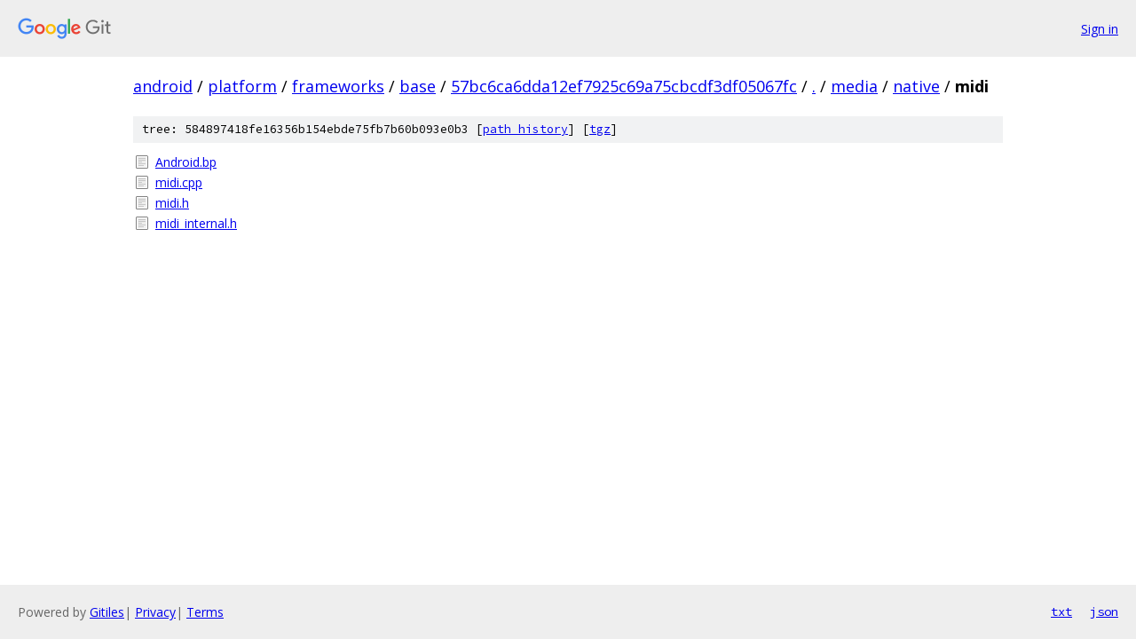

--- FILE ---
content_type: text/html; charset=utf-8
request_url: https://android.googlesource.com/platform/frameworks/base/+/57bc6ca6dda12ef7925c69a75cbcdf3df05067fc/media/native/midi/
body_size: 776
content:
<!DOCTYPE html><html lang="en"><head><meta charset="utf-8"><meta name="viewport" content="width=device-width, initial-scale=1"><title>media/native/midi - platform/frameworks/base - Git at Google</title><link rel="stylesheet" type="text/css" href="/+static/base.css"><!-- default customHeadTagPart --></head><body class="Site"><header class="Site-header"><div class="Header"><a class="Header-image" href="/"><img src="//www.gstatic.com/images/branding/lockups/2x/lockup_git_color_108x24dp.png" width="108" height="24" alt="Google Git"></a><div class="Header-menu"> <a class="Header-menuItem" href="https://accounts.google.com/AccountChooser?faa=1&amp;continue=https://android.googlesource.com/login/platform/frameworks/base/%2B/57bc6ca6dda12ef7925c69a75cbcdf3df05067fc/media/native/midi">Sign in</a> </div></div></header><div class="Site-content"><div class="Container "><div class="Breadcrumbs"><a class="Breadcrumbs-crumb" href="/?format=HTML">android</a> / <a class="Breadcrumbs-crumb" href="/platform/">platform</a> / <a class="Breadcrumbs-crumb" href="/platform/frameworks/">frameworks</a> / <a class="Breadcrumbs-crumb" href="/platform/frameworks/base/">base</a> / <a class="Breadcrumbs-crumb" href="/platform/frameworks/base/+/57bc6ca6dda12ef7925c69a75cbcdf3df05067fc">57bc6ca6dda12ef7925c69a75cbcdf3df05067fc</a> / <a class="Breadcrumbs-crumb" href="/platform/frameworks/base/+/57bc6ca6dda12ef7925c69a75cbcdf3df05067fc/">.</a> / <a class="Breadcrumbs-crumb" href="/platform/frameworks/base/+/57bc6ca6dda12ef7925c69a75cbcdf3df05067fc/media">media</a> / <a class="Breadcrumbs-crumb" href="/platform/frameworks/base/+/57bc6ca6dda12ef7925c69a75cbcdf3df05067fc/media/native">native</a> / <span class="Breadcrumbs-crumb">midi</span></div><div class="TreeDetail"><div class="u-sha1 u-monospace TreeDetail-sha1">tree: 584897418fe16356b154ebde75fb7b60b093e0b3 [<a href="/platform/frameworks/base/+log/57bc6ca6dda12ef7925c69a75cbcdf3df05067fc/media/native/midi">path history</a>] <span>[<a href="/platform/frameworks/base/+archive/57bc6ca6dda12ef7925c69a75cbcdf3df05067fc/media/native/midi.tar.gz">tgz</a>]</span></div><ol class="FileList"><li class="FileList-item FileList-item--regularFile" title="Regular file - Android.bp"><a class="FileList-itemLink" href="/platform/frameworks/base/+/57bc6ca6dda12ef7925c69a75cbcdf3df05067fc/media/native/midi/Android.bp">Android.bp</a></li><li class="FileList-item FileList-item--regularFile" title="Regular file - midi.cpp"><a class="FileList-itemLink" href="/platform/frameworks/base/+/57bc6ca6dda12ef7925c69a75cbcdf3df05067fc/media/native/midi/midi.cpp">midi.cpp</a></li><li class="FileList-item FileList-item--regularFile" title="Regular file - midi.h"><a class="FileList-itemLink" href="/platform/frameworks/base/+/57bc6ca6dda12ef7925c69a75cbcdf3df05067fc/media/native/midi/midi.h">midi.h</a></li><li class="FileList-item FileList-item--regularFile" title="Regular file - midi_internal.h"><a class="FileList-itemLink" href="/platform/frameworks/base/+/57bc6ca6dda12ef7925c69a75cbcdf3df05067fc/media/native/midi/midi_internal.h">midi_internal.h</a></li></ol></div></div> <!-- Container --></div> <!-- Site-content --><footer class="Site-footer"><div class="Footer"><span class="Footer-poweredBy">Powered by <a href="https://gerrit.googlesource.com/gitiles/">Gitiles</a>| <a href="https://policies.google.com/privacy">Privacy</a>| <a href="https://policies.google.com/terms">Terms</a></span><span class="Footer-formats"><a class="u-monospace Footer-formatsItem" href="?format=TEXT">txt</a> <a class="u-monospace Footer-formatsItem" href="?format=JSON">json</a></span></div></footer></body></html>